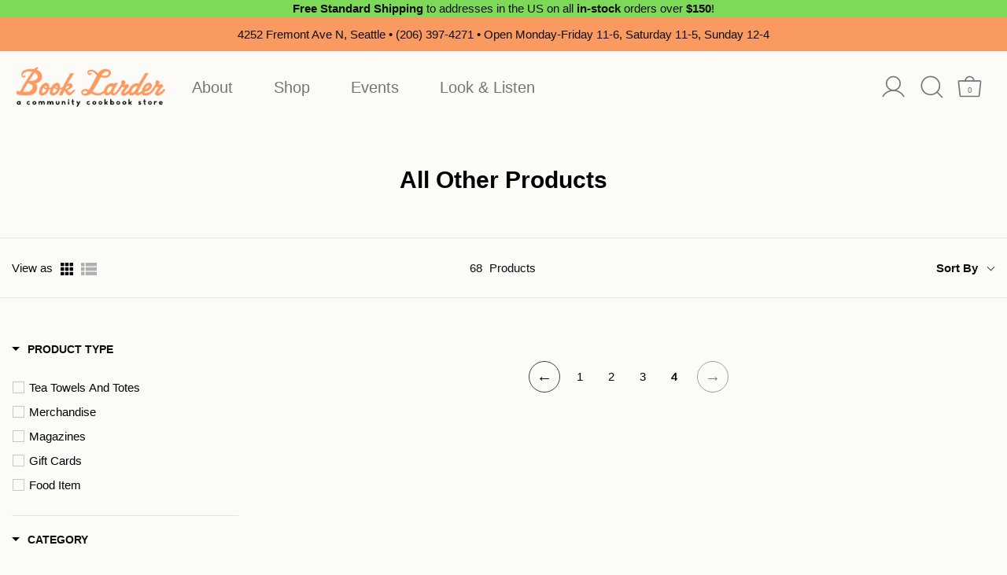

--- FILE ---
content_type: text/javascript; charset=utf-8
request_url: https://services.mybcapps.com/bc-sf-filter/filter?t=1768751234988&page=4&_=pf&shop=book-larder.myshopify.com&limit=24&sort=created-descending&display=grid&collection_scope=268051382444&tag=&product_available=false&variant_available=false&build_filter_tree=true&check_cache=false&callback=BoostPFSFilterCallback&event_type=init
body_size: 1285
content:
/**/ typeof BoostPFSFilterCallback === 'function' && BoostPFSFilterCallback({"total_product":68,"total_collection":0,"total_page":0,"from_cache":false,"products":[],"event_type":"init","filter":{"options":[{"filterOptionId":"pf_v_vendor","displayType":"list","filterType":"vendor","label":"Vendor","position":0,"selectType":"multiple","valueType":"all","status":"disabled"},{"filterType":"product_type","label":"Product Type","tooltip":null,"filterOptionId":"pf_pt_product_type","position":1,"selectType":"multiple","status":"active","valueType":"specific","displayType":"list","manualValues":["Tea Towels and Totes","Merchandise","Magazines","Gift Cards","Food Item","Books"],"removeTextFilterValues":"","replaceTextFilterValues":null,"excludedValues":null,"values":[{"key":"Tea Towels and Totes","doc_count":9},{"key":"Merchandise","doc_count":39},{"key":"Magazines","doc_count":4},{"key":"Gift Cards","doc_count":1},{"key":"Food Item","doc_count":15}]},{"filterType":"tag","label":"Category","isCollapseMobile":false,"isCollapsePC":false,"tooltip":null,"displayAllValuesInUppercaseForm":false,"showSearchBoxFilterMobile":false,"showSearchBoxFilterPC":false,"showMoreType":"scrollbar","sortManualValues":false,"sortType":"key-asc","filterOptionId":"pf_t_category","position":2,"selectType":"single","status":"active","valueType":"all","displayType":"list","swatchStyle":"circle-grid","manualValues":null,"prefix":null,"removeTextFilterValues":"","replaceTextFilterValues":null,"excludedValues":["Holiday Bundles"],"values":[{"key":"$25 or less","doc_count":58},{"key":"Merchandise","doc_count":53},{"key":"was-preorder","doc_count":34},{"key":"Magazines & Merchandise","doc_count":22},{"key":"Food Item","doc_count":16},{"key":"card deck","doc_count":15},{"key":"Pre-Order","doc_count":10},{"key":"Tea Towels & Totes","doc_count":10},{"key":"spices","doc_count":8},{"key":"baking","doc_count":7},{"key":"puzzle","doc_count":7},{"key":"puzzles","doc_count":7},{"key":"journal","doc_count":6},{"key":"journals & planners","doc_count":6},{"key":"alcohol","doc_count":5},{"key":"beverages","doc_count":5},{"key":"entertaining","doc_count":5},{"key":"Magazines","doc_count":4},{"key":"cocktails","doc_count":4},{"key":"stationery","doc_count":4},{"key":"Books","doc_count":3},{"key":"appetizers","doc_count":3},{"key":"local author","doc_count":3},{"key":"notebooks & notepads","doc_count":3},{"key":"New York","doc_count":2},{"key":"cheeseboard","doc_count":2},{"key":"dairy-free","doc_count":2},{"key":"easy","doc_count":2},{"key":"french","doc_count":2},{"key":"gluten-free","doc_count":2},{"key":"holidays","doc_count":2},{"key":"hosting","doc_count":2},{"key":"ingredients","doc_count":2},{"key":"local","doc_count":2},{"key":"mushrooms","doc_count":2},{"key":"party","doc_count":2},{"key":"postcards","doc_count":2},{"key":"tea","doc_count":2},{"key":"AAPI & diaspora authors","doc_count":1},{"key":"Signed","doc_count":1},{"key":"asia","doc_count":1},{"key":"asian","doc_count":1},{"key":"bartending","doc_count":1},{"key":"british","doc_count":1},{"key":"camping","doc_count":1},{"key":"canning and fermentation","doc_count":1},{"key":"card","doc_count":1},{"key":"cards & envelopes","doc_count":1},{"key":"cats","doc_count":1},{"key":"condiments","doc_count":1},{"key":"cookies","doc_count":1},{"key":"desserts","doc_count":1},{"key":"drinks","doc_count":1},{"key":"edible gardening","doc_count":1},{"key":"food writing","doc_count":1},{"key":"fruit","doc_count":1},{"key":"game","doc_count":1},{"key":"games","doc_count":1},{"key":"gardening","doc_count":1},{"key":"herbs","doc_count":1},{"key":"kitchen garden","doc_count":1},{"key":"los angeles","doc_count":1},{"key":"low-alcohol","doc_count":1},{"key":"lunch","doc_count":1},{"key":"non-alcoholic","doc_count":1},{"key":"non-cookbooks","doc_count":1},{"key":"noodles","doc_count":1},{"key":"notecards","doc_count":1},{"key":"outdoors","doc_count":1},{"key":"pastry","doc_count":1},{"key":"photography","doc_count":1},{"key":"picnic","doc_count":1},{"key":"pizza","doc_count":1},{"key":"postcard","doc_count":1},{"key":"rum","doc_count":1},{"key":"salad","doc_count":1},{"key":"sandwiches","doc_count":1},{"key":"southeast asian","doc_count":1},{"key":"techniques","doc_count":1},{"key":"travel","doc_count":1},{"key":"vegetables","doc_count":1},{"key":"winter","doc_count":1}]},{"filterType":"price","label":"Price","tooltip":null,"filterOptionId":"pf_p_price","position":3,"status":"active","displayType":"range","sliderRange":4,"sliderStep":1,"hideTextBoxes":false,"manualValues":null,"values":{"max":40,"min":4.5}}],"filterId":"ua4JReOfv"},"banners":[],"bundles":[],"meta":{"rid":"6f02de36-f41d-4220-90e1-a5a25170e990","currency":"USD","money_format_with_currency":"${{amount}} USD","money_format":"${{amount}}","affected_by_merchandising":true,"affected_by_performance_ranking":false,"affected_by_search_personalization":false}});

--- FILE ---
content_type: text/javascript
request_url: https://booklarder.com/cdn/shop/t/14/assets/pre-order.js?v=49529828136850416401718994344
body_size: -149
content:
$(function($2){var $2=JQuery=$2;function isMixed(items,e){var preOrder=!1,inStock=!1;return items.forEach(function(i){i.properties["Pre-Order"]?preOrder=!0:inStock=!0}),e&&(console.log("target",e),$2(e.target).hasClass("pre-order-button")?preOrder=!0:inStock=!0),!!(preOrder&&inStock)}function hasPreOrder(items,e){var preOrder=!1;return items.forEach(function(i){i.properties["Pre-Order"]&&(preOrder=!0)}),e&&(console.log("target",e),$2(e.target).hasClass("pre-order-button")&&(preOrder=!0)),!!preOrder}function checkCart(e){var t=window.location.href,isCartPage=t.substr(t.lastIndexOf("/")+1)==="cart",isProductPage=-1<window.location.href.indexOf("/products/"),dialogHtml='<div id="dialog" title="Warning: Shipping of your in-stock items will be delayed"><p>You have pre-order and in-stock items in the same cart, and your in-stock item(s) will be delayeduntil your pre-order item(s) is ready for shipping. If you want to have your in-stock item(s) shipnow, we ask that you place two separate orders: one for your pre-order items and one for your in-stock items.</p></div>';isCartPage&&$2.ajax({url:"/cart.js"}).done(function(data){if(console&&console.log){var items=JSON.parse(data).items;console.log("isMixed:",items),isMixed(items,e)&&alert("Warning: Shipping of your in-stock items will be delayed\n\nYou have pre-order and in-stock items in the same cart, and your in-stock item(s) will be delayed until your pre-order item(s) is ready for shipping. If you want to have your in-stock item(s) ship now, we ask that you place two separate orders: one for your pre-order items and one for your in-stock items."),console.log("hasPreOrder:",items),hasPreOrder(items,e)&&alert("Warning: Free shipping offer applies to in-stock items only\n\nYou have pre-order items in your cart. If you want your order to be eligible for free shipping, you will need to place two separate orders: one for your pre-order items and one for your in-stock items. Otherwise, please make sure to select a paid shipping option at checkout.")}})}$2('form[action="/cart/add"]').on("click",function(event){checkCart(event)}),$2(window).bind("load",function(){checkCart()})});
//# sourceMappingURL=/cdn/shop/t/14/assets/pre-order.js.map?v=49529828136850416401718994344


--- FILE ---
content_type: text/javascript
request_url: https://booklarder.com/cdn/shop/t/14/assets/boost-pfs-instant-search.js?v=78126769140604467581639094262
body_size: -286
content:
var boostPFSInstantSearchConfig={search:{}};(function(){BoostPFS.inject(this);var productTemplate=InstantSearchResultItemProduct.prototype.getTemplate;InstantSearchResultItemProduct.prototype.getTemplate=function(tempType){return tempType?productTemplate.call(this,tempType):'<li class="{{class.searchSuggestionItem}} {{class.searchSuggestionItem}}-product {{class.searchUiAutocompleteItem}}" aria-label="{{escapedBlockType}}: {{escapedTitle}}" data-id="{{id}}"><a href="{{url}}" {{newTabAttribute}}>{{itemProductImage}}<div class="{{class.searchSuggestion}}-right"><p class="{{class.searchSuggestion}}-product-title">{{title}}</p>{{itemSubtitleMeta}}{{itemProductSku}}{{itemProductVendor}}{{itemProductPrice}}</div></a></li>'};var productCompile=InstantSearchResultItemProduct.prototype.compileTemplate;InstantSearchResultItemProduct.prototype.compileTemplate=function(){if(!this.isShow)return"";var itemHtml=productCompile.call(this);return itemHtml=itemHtml.replace(/{{itemSubtitleMeta}}/g,buildItemSubtitleMeta(this.data)),itemHtml};function buildItemSubtitleMeta(data){var html="";return Utils.getProductMetafield(data,"global","sub-title")&&(html="<span>"+Utils.getProductMetafield(data,"global","sub-title")+"</span>"),html}SearchInput.prototype.customizeInstantSearch=function(){var suggestionElement=this.$uiMenuElement,searchElement=this.$element,searchBoxId=this.id}})();
//# sourceMappingURL=/cdn/shop/t/14/assets/boost-pfs-instant-search.js.map?v=78126769140604467581639094262
